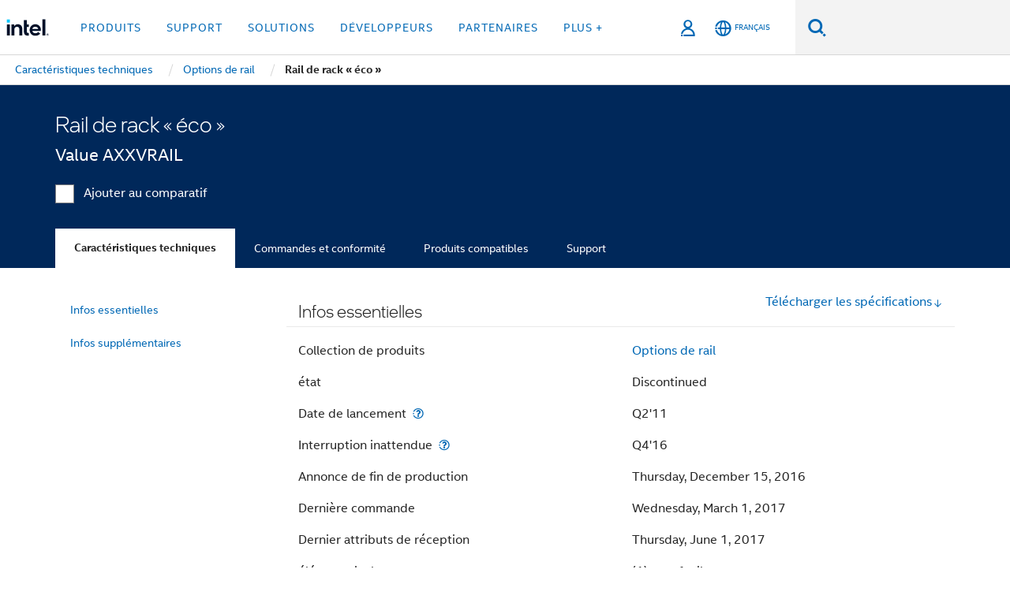

--- FILE ---
content_type: application/javascript;charset=utf-8
request_url: https://www.intel.fr/etc.clientlibs/settings/wcm/designs/ver/260110/intel/clientlibs/pages/secondaryNav.min.js
body_size: 3650
content:
var intel=intel||{};
intel.breadcrumbFromJSON=function(a){function r(d,b){b=void 0===b?!1:b;var c=null,e=a('\x3cli class\x3d"menuitem" data-id\x3d""/\x3e'),k=a('\x3ca tabindex\x3d"0" aria-expanded\x3d"false" /\x3e').attr("href",d.url).append(a("\x3cspan /\x3e").text(d.text));e.append(k);b&&(!0!==d.useCallback&&"true"!==d.useCallback||k.click(function(m){p(m,d.data)}));if(d.children&&d.children.length){var g=a('\x3cul class\x3d"breadcrumb-dropdown" aria-hidden\x3d"true" role\x3d"menu"/\x3e').attr("aria-label",d.text);
g.append(a('\x3cli class\x3d"breadcrumb-url"/\x3e'));a.each(d.children,function(m,f){f.useCallback=void 0===f.useCallback?f.useCallBack:f.useCallback;f.data||f.useCallback?!0===f.selected?(link=a('\x3ca tabindex\x3d"0"/\x3e').append(a("\x3cspan /\x3e").text(f.text)),!0!==f.useCallback&&"true"!==f.useCallback||link.click(function(l){p(l,f.data)}),void 0!==f.url&&(link.attr("href",f.url),f.openInNewTab&&link.attr("target","_blank")),c=f,link.addClass("active")):(link=a('\x3ca tabindex\x3d"0"/\x3e').append(a("\x3cspan /\x3e").text(f.text)),
!0!==f.useCallback&&"true"!==f.useCallback||link.click(function(l){p(l,f.data)}),void 0!==f.url&&(link.attr("href",f.url),f.openInNewTab&&link.attr("target","_blank"))):f.url?(link=a('\x3ca tabindex\x3d"0" /\x3e').attr("href",f.url).append(a("\x3cspan /\x3e").text(f.text)),f.openInNewTab&&link.attr("target","_blank"),!0===f.selected&&(c=f,link.addClass("active"))):link=a('\x3cdiv class\x3d"current-page"/\x3e').append(a("\x3cspan /\x3e").text(f.text));b||g.append(a("\x3cli/\x3e").append(link))});b||
e.addClass("haspopup").append(a('\x3cdiv class\x3d"wrap"/\x3e').append(g))}else d.selected&&(e=a('\x3cli class\x3d"menuitem" data-id\x3d""/\x3e'),e.append(a('\x3cdiv class\x3d"leaf-node current-page"/\x3e').append(a("\x3cspan /\x3e").text(d.text))));h.breadCrumbBar.append(e);c&&r(c,b)}function n(d,b){return"breadcrumb-item-level2"!==d.getAttribute(t.dataLevel)&&(d=a("[data-id\x3d'"+d.getAttribute("data-parent-id")+"']"),d[0])?(b.push(d[0]),n(d[0],b)):b}function u(d){a.each(d,function(b,c){b=c.getAttribute("data-link");
if(null!=a(".breadcrumb-bar").find(".activeClone[data-link\x3d'"+c.getAttribute("data-link")+"']").find("a")[0])var e=a(".breadcrumb-bar").find(".activeClone[data-link\x3d'"+c.getAttribute("data-link")+"']").find("a")[0].href;b&&e&&-1<e.indexOf(b)&&a(".breadcrumb-bar").find(".activeClone[data-id\x3d'"+c.getAttribute("data-id")+"']").find("a").addClass("active").attr("aria-current","true")})}function w(d,b){if(0<d.length){var c=d.pop(),e=c.getAttribute("data-text"),k=c.getAttribute("data-link"),g=
a(".d-none[data-parent-id\x3d'"+c.getAttribute("data-id")+"']");0<g.length||b?(a(c).find("a").addClass("active").attr("aria-current","true"),c=a('\x3cli class\x3d"menuitem '+c.getAttribute(t.dataLevel)+' cloneItem" data-clone-level\x3d"'+c.getAttribute(t.dataLevel)+'" data-id\x3d""/\x3e'),0<g.length?c.append(a('\x3cbutton href\x3d"#" aria-expanded\x3d"false" type\x3d"button"/\x3e').append(a('\x3cspan class\x3d"text"/\x3e').text(e)).append(a('\x3cspan aria-hidden\x3d"true" class\x3d"caret" role\x3d"img"/\x3e'))):
c.append(a("\x3ca href\x3d"+k+' aria-expanded\x3d"false" /\x3e').append(a('\x3cspan class\x3d"text"/\x3e').text(e))),g.length&&(e=a('\x3cul class\x3d"breadcrumb-dropdown" aria-hidden\x3d"true" role\x3d"menu"/\x3e').attr("aria-label",e),e.append(g.clone(!0,!0).addClass("activeClone").removeClass("d-none")),c.addClass("haspopup").append(a('\x3cdiv class\x3d"wrap"/\x3e').append(e)))):c=v(e);h.breadCrumbBar.append(c);w(d,b)}}function v(d){if(intel.utils.template.includes("marketplaceOfferingPageTemplate")){var b=
document.querySelectorAll("#marketplaceoffering .intel-ws #title")[0].getAttribute("data-breadcrumbTitle");null!=b&&(d=b)}else intel.utils.template.includes("partnerProfilePageTemplate")&&(b=document.querySelectorAll("#partnerprofile .chat-component #title")[0].getAttribute("data-breadcrumbTitle"),null!=b&&(d=b));b=a('\x3cli class\x3d"menuitem active" aria-current\x3d"page"/\x3e');d=(new DOMParser).parseFromString(d,"text/html").documentElement.textContent;b.append(a('\x3cdiv class\x3d"leaf-node current-page"/\x3e').append(a("\x3cspan /\x3e").text(d)));
return b}var h={body:null},t={dataLevel:"data-level"},p;return{initialize:function(){a(document).on("initializeBreadcrumb",function(){intel.breadcrumbbar.initialize();h.body=a("body");h.breadCrumbContainer=h.body.find(".breadcrumb-bar-wrap-outer");h.breadCrumbBar=h.breadCrumbContainer.find(".breadcrumb-bar");h.secondaryNav=h.body.find(".secondary-nav");var d=[];if(globalHeader&&globalHeader.breadcrumbParentPagePath&&""!==globalHeader.breadcrumbParentPagePath.trim()){var b=globalHeader.breadcrumbParentPagePath;
-1===b.indexOf(".html")&&(b+=".html")}else b=void 0;var c=b,e=document.location.href,k=document.querySelectorAll(".breadcrumb-bar-wrap-outer .item"),g=void 0;b=!1;for(var m=void 0,f=0;f<k.length;f++){var l=k[f].getAttribute("data-link");l&&c&&-1<c.indexOf(l)&&(m=k[f])}if(m)g=m,b=!0;else for(f=0;f<k.length;f++)(l=k[f].getAttribute("data-link"))&&-1<e.indexOf(l)&&(g=k[f]);if(c=g)d.push(c),n(c,d),c=Object.assign({},d),w(d,b),u(c);h.breadCrumbBar.find(".leaf-node").length||(d=v(intel.utils.displayTitle),
h.breadCrumbBar.append(d));h.secondaryNav&&h.secondaryNav[0]&&a(h.secondaryNav[0]).removeClass("d-none");a(window).trigger("resize")})},createFromJson:function(d){h.body=a("body");h.secondaryNav=h.body.find(".secondary-nav");h.secondaryNav.empty();h.breadCrumbContainer=h.body.find(".breadcrumb-bar-wrap-outer");h.breadCrumbBar=h.breadCrumbContainer.find(".breadcrumb-bar");"string"===a.type(d)&&(d=JSON.parse(d));h.breadCrumbBar&&0!=h.breadCrumbBar.length||(h.breadCrumbBar=a('\x3col class\x3d"breadcrumb-bar scrolling-wrapper static-breadcrumb" aria-hidden\x3d"false" role\x3d"menubar" /\x3e'),
a(h.secondaryNav).append(a('\x3cdiv class\x3d"breadcrumb-bar-wrap-outer"/\x3e').append(a('\x3cnav role\x3d"navigation" aria-label\x3d"Breadcrumb bar" class\x3d"breadcrumb-bar-wrap initialized"/\x3e').append(h.breadCrumbBar).append(a("\x3cbutton title\x3d'previous item' class\x3d'nav-paddle nav-prev fa-angle-left' type\x3d'button'\x3e\x3c/button\x3e")).append("\x3cbutton title\x3d'next item' class\x3d'nav-paddle nav-next fa-angle-right' type\x3d'button'\x3e\x3c/button\x3e"))));p=d.breadcrumb.callback;
p=eval(d.breadcrumb.callback);h.breadCrumbContainer.removeClass("d-none");r(d.breadcrumb,d.isDropdownDisabled);h.secondaryNav.removeClass("d-none")}}}(jQuery);jQuery(document).ready(intel.breadcrumbFromJSON.initialize);"use strict";intel=intel||{};
intel.breadcrumbbar=function(a){function r(c,e){var k=Date.now();return function(){0>k+e-Date.now()&&(c(),k=Date.now())}}function n(c){var e=0;a.each(c.find("."+b.menuItem),function(k,g){"none"!=a(g)[0].style.display&&(e+=a(g).outerWidth(!0))});return e}function u(c,e){var k,g;c.on("click","."+b.navPrev,function(){k=c.get(0).scrollLeft;g=k-.85*a(window).width();c.get(0).scrollLeft=g});c.on("click","."+b.navNext,function(){k=c.get(0).scrollLeft;g=k+.85*a(window).width();c.get(0).scrollLeft=g});var m=
-1;c.on("scroll",function(){var f=a("html").hasClass("rtl"),l=a("#alerts-box").length,x=c.find("li."+b.menuItem),q=c.scrollLeft();f=e-a(window).width()+(f?0==l?0:50:-50);d.isRTLpage&&(q=f+q);x=x.filter("."+b.showDropdown);m!==q&&(v(x),x.filter(":not(."+b.animating+")").removeClass(b.showDropdown),m=q);20>q?(c.find("."+b.navPrev).hide(),c.find("."+b.navNext).show()):q<f?(c.find("."+b.navPrev).show(),c.find("."+b.navNext).show()):q>=f&&(c.find("."+b.navPrev).show(),c.find("."+b.navNext).hide())});a(window).on(d.resize,
function(){a("#alerts-box.loaded").css("display","flex");a("#alerts-box").addClass("alert-box-no-icon").removeClass("alert-box-icon");e=n(c);instanceWidth=a(window).width()-a("#alerts-box").width();e>=instanceWidth?(c.addClass(b.fullBleedMode),c.trigger(d.scroll),a("#alerts-box").addClass("alert-box-icon").removeClass("alert-box-no-icon")):(768<=a(window).width()?a("#alerts-box").addClass("alert-box-no-icon").removeClass("alert-box-icon"):a("#alerts-box").addClass("alert-box-icon").removeClass("alert-box-no-icon"),
c.removeClass(b.fullBleedMode),c.trigger(d.scroll));c.find(".nav-next").css("right",a("#alerts-box").width());0==a("#alerts-box").length?(c.find("."+b.navNext).css("right",0),a("html").hasClass("rtl")&&c.find("."+b.navPrev).css("left",0),a("."+b.breadcrumbBarWrap).css("width",a(window).width())):a("."+b.breadcrumbBarWrap).css("width",a(window).width()-a("#alerts-box").width());e-20<=a("."+b.breadcrumbBarWrap).width()?c.find("."+b.navNext).addClass(b.forDisplaying):c.find("."+b.navNext).removeClass(b.forDisplaying);
a.data(c,"totalWidth",e);a.data(c,"visible",c.is(":visible"))});a(window).trigger(d.resize)}function w(c,e){var k=e.offset().left;e=Math.max(e.outerWidth(),d.dropdownWidth);var g=k+e,m=c.width(),f=c.get(0).scrollLeft,l=null;c.hasClass(b.fullBleedMode)&&(0>k?l=f-Math.abs(k)-30:m<g&&(l=f+(k+e+5-m)),null!==l&&(c.get(0).scrollLeft=l))}function v(c){if(c.length){var e=c.find("."+b.breadcrumbDropdown).parent();d.isRTLpage?e.css("left",c.offset().left+c.width()-e.width()+20+"px"):e.css("left",c.offset().left+
"px")}}function h(c){c.find("li."+b.menuItem+"."+b.active).removeClass(b.active);c.find("li."+b.menuItem+b.lastChild).addClass(b.active)}function t(){var c=a("."+b.breadcrumbBarWrap+" li."+b.menuItem);a(document).on("click",function(e){0===a(e.target).closest("."+b.breadcrumbBar).length&&c.filter("."+b.showDropdown).removeClass(b.showDropdown)});a(window).on(d.scroll,r(function(){768>window.innerWidth&&c.filter("."+b.showDropdown).removeClass(b.showDropdown)},150))}function p(){var c=a(".multi-function-breadcrumb");
c.length&&0===a(".breadcrumb-dropdown").length&&(c.addClass("disable-after"),c.on("click",function(){var e=c.data("home-url");e&&(window.location.href=e)}))}var d={screenSize:{desktop:"desktop",mobile:"mobile"},dropdownWidth:200,template:"breadcrumb-override",click:"click",scroll:"scroll",resize:"resize",scrollBehavior:"scroll-behavior",ariaHidden:"aria-hidden",isRTLpage:!1},b={active:"active",menuItem:"menuitem",defaultBreadcrumb:"default-breadcrumb",breadcrumbBarWrap:"breadcrumb-bar-wrap",breadcrumbBar:"breadcrumb-bar",
breadcrumbDropdown:"breadcrumb-dropdown",navPrev:"nav-prev",navNext:"nav-next",showPaddleLeft:"show-paddle-left",showPaddleRight:"show-paddle-right",fullBleedMode:"fullbleed-mode",showDropdown:"show-dropdown",initialized:"initialized",hasPopup:"haspopup",hideAnimate:"hide-animate",lastChild:":last-child",wrap:"wrap",animating:"animating",messageLabelInner:"message-label-inner",messagelabel:"message-label",tooltipsNew:"tooltips-new",siteWideAlertLink:"site-wide-alert-link",messageLink:"message-link",
messageTray:"message-tray",forDisplaying:"for-displaying",messageLabel:"message-label",toolTipText:"tooltiptext",alertBoxIn:"alert-box-icon",tooltipshow:"tool-tip-show"};return{initialize:function(){document.getElementsByClassName(b.defaultBreadcrumb);d.isRTLpage=a("html").hasClass("rtl");a("."+b.breadcrumbBarWrap).each(function(c){var e=a(this);e.addClass(b.initialized);a.data(e,"index",c);e.on("click","."+b.menuItem,function(k){var g=a(this),m=a(k.target),f=g.hasClass(b.showDropdown);if(g.hasClass(b.hasPopup)&&
0===m.closest("."+b.wrap).length){k.preventDefault();var l=g.find("."+b.breadcrumbDropdown);w(e,g);v(g);f?(g.addClass(b.hideAnimate),g.removeClass(b.showDropdown),g.find("button[aria-expanded\x3dtrue]").attr("aria-expanded",!1),l.attr(d.ariaHidden,"true")):(g.siblings("."+b.showDropdown).removeClass(b.showDropdown).find("button[aria-expanded\x3dtrue]").attr("aria-expanded",!1),window.setTimeout(function(){g.removeClass(b.hideAnimate).addClass(b.showDropdown).addClass(b.animating);g.find("button[aria-expanded\x3dfalse]").attr("aria-expanded",
!0);l.attr(d.ariaHidden,"false")},1));window.setTimeout(function(){g.removeClass(b.animating);g.removeClass(b.hideAnimate)},400)}});h(e);u(e,n(e));p()});t();a(".message-label").on("mouseover",function(){var c=a("."+b.toolTipText).html();null!=c&&""!=c&&355<=a(".message-label-inner").width()?a("."+b.tooltipshow).addClass(b.tooltipsNew):a("."+b.tooltipshow).removeClass(b.tooltipsNew)})},override:function(c){a("."+b.breadcrumbBarWrap).each(function(){h(a(this))});a(window).trigger(d.resize)}}}(jQuery);
null===document.getElementById("recode50header")?jQuery(document).ready(intel.breadcrumbbar.initialize):(window.document.dispatchEvent(new Event("ighfBreadcrumbReady")),console.log("The IGHF breadcrumb is ready to use"));"use strict";intel=intel||{};
intel.sitewidealert=function(a){function r(){a(document).on("click","#alert-badge",function(){a(".global-nav-redesign").length&&a(".global-nav-redesign").parent().toggleClass("global-sitewide-pos");a("#alert-menu").slideToggle("transition-dropdown")})}var n=null;return{initialize:function(){try{n=a("#alerts-box"),n.find("#alert-badge .alert-circle"),r()}catch(u){console.log(u)}}}}(jQuery);jQuery(document).ready(intel.sitewidealert.initialize);